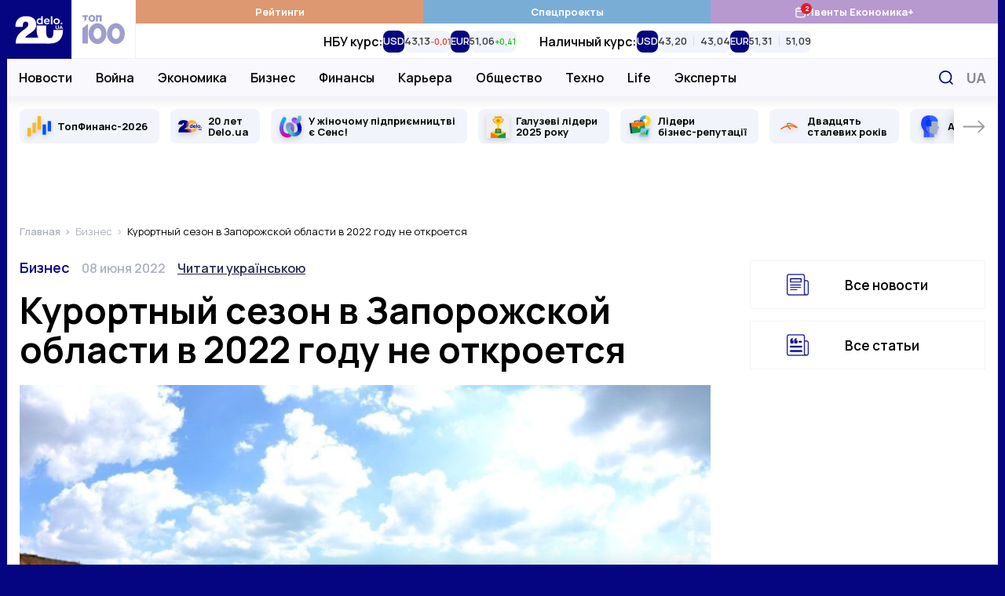

--- FILE ---
content_type: image/svg+xml
request_url: https://delo.ua/static/build/img/svg/picture.65adc8c442.svg
body_size: -33
content:
<svg width="24" height="20" xmlns="http://www.w3.org/2000/svg"><path d="M23.222.872a2.006 2.006 0 00-1.773-.3 32.195 32.195 0 01-18.896 0 2.012 2.012 0 00-1.773.3c-.497.366-.78.927-.78 1.54v15.143c0 .612.283 1.174.778 1.54a2.004 2.004 0 001.773.3 32.194 32.194 0 0118.896 0c.192.059.391.087.588.087.424 0 .842-.133 1.186-.388.496-.366.779-.927.779-1.54V2.412c0-.613-.283-1.174-.778-1.54zM22 2.495l.022 10.45-5.282-5.282c-.66-.661-1.82-.661-2.48 0l-4.76 4.76-1.26-1.26c-.66-.661-1.82-.661-2.48 0l-3.765 3.765-.027-12.444A34.189 34.189 0 0022 2.494z" fill="#0707b2"/></svg>

--- FILE ---
content_type: image/svg+xml
request_url: https://delo.ua/static/build/img/svg/close.da22cade37.svg
body_size: -163
content:
<svg width="17" height="17" fill="none" xmlns="http://www.w3.org/2000/svg"><path d="M16.177 2.06l.177-.176-.177-.177-.884-.884-.177-.177-.177.177L8.5 7.263 2.06.823 1.885.646l-.177.177-.884.884-.177.177.177.177L7.263 8.5l-6.44 6.44-.177.176.177.177.884.884.177.177.177-.177L8.5 9.737l6.44 6.44.176.177.177-.177.884-.884.177-.177-.177-.177L9.737 8.5l6.44-6.44z" fill="#fff" stroke="#fff" stroke-width=".5"/></svg>

--- FILE ---
content_type: image/svg+xml
request_url: https://delo.ua/static/content/files/9/a1/0d7da1994e825349adb2701bd4cbfa19.svg
body_size: 249
content:
<svg width="285" height="285" viewBox="0 0 285 285" fill="none" xmlns="http://www.w3.org/2000/svg">
<path d="M131.065 115.207C126.595 116.457 129.105 125.067 130.565 128.197L116.645 130.177C107.665 108.027 118.095 99.4866 140.055 101.217C165.025 103.197 222.325 132.287 240.095 150.177C246.535 156.657 246.775 165.877 236.105 165.247C230.185 164.897 211.875 154.737 204.105 152.167C183.705 145.407 162.085 142.247 140.565 143.217C142.715 147.107 145.195 150.877 147.755 154.517C150.315 158.157 161.625 171.297 162.335 173.957C163.915 179.907 158.275 184.787 152.835 182.457C149.645 181.087 138.675 165.457 135.755 161.527C133.485 158.477 126.585 146.527 124.025 146.187C121.465 145.847 114.055 148.347 111.055 149.197C94.935 153.767 78.885 162.097 64.655 170.797C59.075 174.207 53.795 180.447 47.155 181.787C36.115 184.007 40.005 171.947 44.565 167.707C60.665 152.697 96.075 137.277 117.565 132.707C148.575 126.117 176.835 130.507 206.575 140.207C206.345 138.707 204.685 138.347 203.595 137.697C193.205 131.507 156.975 115.217 146.075 115.217C142.585 115.217 133.595 114.507 131.075 115.217L131.065 115.207Z" fill="#F15C05"/>
</svg>


--- FILE ---
content_type: application/javascript; charset=utf-8
request_url: https://fundingchoicesmessages.google.com/f/AGSKWxUgAEsXxWrdi9oUsUfV5dr16tNElQQbjnZjeI4QsqQGPpaG7G3nGMVG9RaEoRTCsgLG3B7qSRtOnXemPkrMxEGRdD1jGpuoJ7A6HE3h_4U6lyc9_JuaGezZfN4rwz0LBMxr4a1wUKKlEBG3rEVcueN8n3wgpV_3oQwRlBfX31q1zE2V8ECRE6l1-0UE/_/advertright./adutils./advs.ads._adframe_/exo-force-
body_size: -1284
content:
window['80e103cb-41f5-4823-a642-ee95dd62163a'] = true;